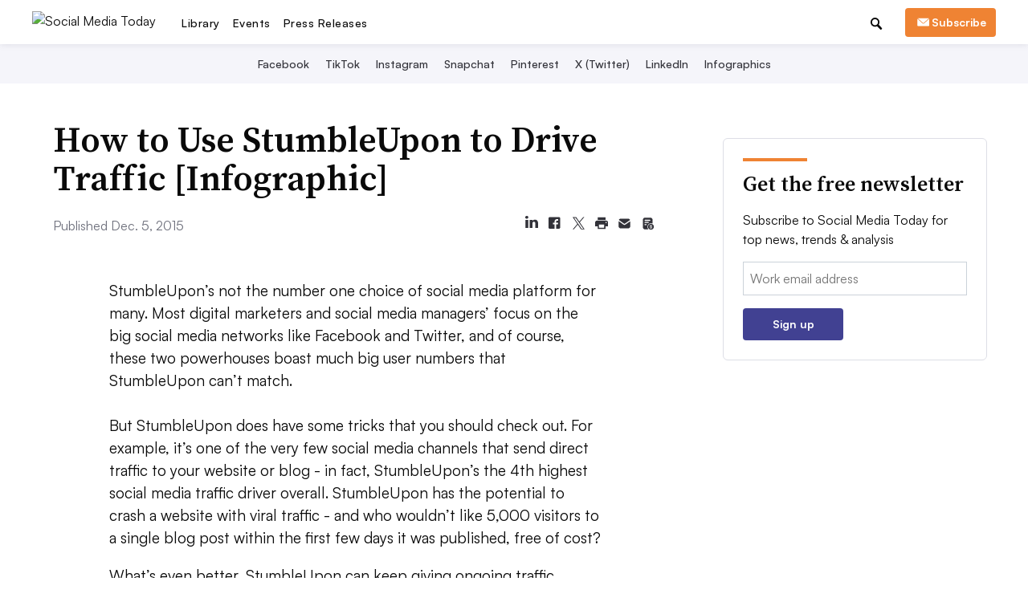

--- FILE ---
content_type: text/html; charset=utf-8
request_url: https://www.google.com/recaptcha/api2/aframe
body_size: 268
content:
<!DOCTYPE HTML><html><head><meta http-equiv="content-type" content="text/html; charset=UTF-8"></head><body><script nonce="HNgIBSciKJq9vCr5eZX7xQ">/** Anti-fraud and anti-abuse applications only. See google.com/recaptcha */ try{var clients={'sodar':'https://pagead2.googlesyndication.com/pagead/sodar?'};window.addEventListener("message",function(a){try{if(a.source===window.parent){var b=JSON.parse(a.data);var c=clients[b['id']];if(c){var d=document.createElement('img');d.src=c+b['params']+'&rc='+(localStorage.getItem("rc::a")?sessionStorage.getItem("rc::b"):"");window.document.body.appendChild(d);sessionStorage.setItem("rc::e",parseInt(sessionStorage.getItem("rc::e")||0)+1);localStorage.setItem("rc::h",'1764073821152');}}}catch(b){}});window.parent.postMessage("_grecaptcha_ready", "*");}catch(b){}</script></body></html>

--- FILE ---
content_type: application/javascript; charset=utf-8
request_url: https://fundingchoicesmessages.google.com/f/AGSKWxUTkU6LkU8e0YflpAArjGaT_ASDjMwo8BHUGpcBekP7FEO2Svl7UaalkbSp8ndEkbZYSYjpOnQ3HMNBy8KHmsKIYGRqEKKF6kAcswYCEVxt-yipv2xrcu18kv-DquU-ltQoyjvZAw==?fccs=W251bGwsbnVsbCxudWxsLG51bGwsbnVsbCxudWxsLFsxNzY0MDczODE5LDk3OTAwMDAwMF0sbnVsbCxudWxsLG51bGwsW251bGwsWzcsNl0sbnVsbCxudWxsLG51bGwsbnVsbCxudWxsLG51bGwsbnVsbCxudWxsLG51bGwsM10sImh0dHBzOi8vd3d3LnNvY2lhbG1lZGlhdG9kYXkuY29tL3NvY2lhbC1uZXR3b3Jrcy9ob3ctdXNlLXN0dW1ibGV1cG9uLWRyaXZlLXRyYWZmaWMtaW5mb2dyYXBoaWMiLG51bGwsW1s4LCJZdVB6VnV4NXhuYyJdLFs5LCJlbi1VUyJdLFsxNiwiWzEsMSwxXSJdLFsxOSwiMiJdLFsxNywiWzBdIl0sWzI0LCIiXSxbMjksImZhbHNlIl1dXQ
body_size: 124
content:
if (typeof __googlefc.fcKernelManager.run === 'function') {"use strict";this.default_ContributorServingResponseClientJs=this.default_ContributorServingResponseClientJs||{};(function(_){var window=this;
try{
var gp=function(a){this.A=_.t(a)};_.u(gp,_.J);var hp=function(a){this.A=_.t(a)};_.u(hp,_.J);hp.prototype.getWhitelistStatus=function(){return _.F(this,2)};var ip=function(a){this.A=_.t(a)};_.u(ip,_.J);var jp=_.Yc(ip),kp=function(a,b,c){this.B=a;this.j=_.A(b,gp,1);this.l=_.A(b,_.Hk,3);this.F=_.A(b,hp,4);a=this.B.location.hostname;this.D=_.Gg(this.j,2)&&_.O(this.j,2)!==""?_.O(this.j,2):a;a=new _.Qg(_.Ik(this.l));this.C=new _.ch(_.q.document,this.D,a);this.console=null;this.o=new _.cp(this.B,c,a)};
kp.prototype.run=function(){if(_.O(this.j,3)){var a=this.C,b=_.O(this.j,3),c=_.eh(a),d=new _.Wg;b=_.jg(d,1,b);c=_.D(c,1,b);_.ih(a,c)}else _.fh(this.C,"FCNEC");_.ep(this.o,_.A(this.l,_.Ae,1),this.l.getDefaultConsentRevocationText(),this.l.getDefaultConsentRevocationCloseText(),this.l.getDefaultConsentRevocationAttestationText(),this.D);_.fp(this.o,_.F(this.F,1),this.F.getWhitelistStatus());var e;a=(e=this.B.googlefc)==null?void 0:e.__executeManualDeployment;a!==void 0&&typeof a==="function"&&_.Jo(this.o.G,
"manualDeploymentApi")};var lp=function(){};lp.prototype.run=function(a,b,c){var d;return _.v(function(e){d=jp(b);(new kp(a,d,c)).run();return e.return({})})};_.Lk(7,new lp);
}catch(e){_._DumpException(e)}
}).call(this,this.default_ContributorServingResponseClientJs);
// Google Inc.

//# sourceURL=/_/mss/boq-content-ads-contributor/_/js/k=boq-content-ads-contributor.ContributorServingResponseClientJs.en_US.YuPzVux5xnc.es5.O/d=1/exm=ad_blocking_detection_executable,kernel_loader,loader_js_executable/ed=1/rs=AJlcJMzXRkGhK1SzoL5mPHKF3E2p3YVyJA/m=cookie_refresh_executable
__googlefc.fcKernelManager.run('\x5b\x5b\x5b7,\x22\x5b\x5bnull,\\\x22socialmediatoday.com\\\x22,\\\x22AKsRol9ya6jxaSvrcIqPv-TgH6iJEoK3o0wVz9Wacizbg52UMOjD-_L5SBwo-2opL2l3dLEC3Rikwjn-gsxrWvBLyCYWccC5NZvnPnA5Tx7CSBpIXm_OQGjX-RonW4NBaZhxe4EPGWDOvmW2GJXqgYyCB4TUvH3N4Q\\\\u003d\\\\u003d\\\x22\x5d,null,\x5b\x5bnull,null,null,\\\x22https:\/\/fundingchoicesmessages.google.com\/f\/AGSKWxXrGAhHZ125TSl4GZTlvWudhSIkR6Umz14gJ_dJ484ib-6Rc9Ikpm72ZIJmaBKKIlllFPlVUZYBR9MJDYGA1iWgE4zOmaH_cNm9Z5VUI2QgrbT44fbPVZv1-jLD9im5J-63NI3G_A\\\\u003d\\\\u003d\\\x22\x5d,null,null,\x5bnull,null,null,\\\x22https:\/\/fundingchoicesmessages.google.com\/el\/AGSKWxW-JA2qDB9-CcqAOSnwRLatKt5YMJnaGUGclx4zr7pZFStoE5A1FCBktCyVw0bIe4sn4KLtPy4LTgNqQrDcvk9ciVXd5UhSxwvu_oUUfWFy3dK67E9VV1kmKDZkSB4NSi8OQHKldA\\\\u003d\\\\u003d\\\x22\x5d,null,\x5bnull,\x5b7,6\x5d,null,null,null,null,null,null,null,null,null,3\x5d\x5d,\x5b2,1\x5d\x5d\x22\x5d\x5d,\x5bnull,null,null,\x22https:\/\/fundingchoicesmessages.google.com\/f\/AGSKWxW4BDZrIc11hlJ6AUeMiWuye0W4LgCu2BMM0MYz5HLY8ZNlL6Fn5QBjcQx5MOa6lY_LXKJKB_RIJ6Kq1edDRagSHC9DQrn8O6BiAlKGGza6FWNtcP5alV3JTstC9n5l-nY43tZsdA\\u003d\\u003d\x22\x5d\x5d');}

--- FILE ---
content_type: application/javascript; charset=utf-8
request_url: https://fundingchoicesmessages.google.com/f/AGSKWxVjAIGZfkhuDsIEQXPvhA2XB2gV1XcV3gmszIPJjS8LfyEz6zyBD0wEMw10c1PZo3OJK2jaQQfpU7iMN7LtaWzUUr_ZQ09JHADUeL81_k6hhBz4iQ-sGu9Axj9BZSwcGxp9XaFXU07nfYJYI_H0TXHgVT_rP6wnScqBTgp1ds6nyeI9dL0sxLia0Zcb/_/deluxe/ad./Adsplex-/embed_ad._adchoices..ng/ads/
body_size: -1291
content:
window['e8030788-1620-48f8-8d8d-4f611159fad7'] = true;

--- FILE ---
content_type: application/javascript; charset=UTF-8
request_url: https://www.socialmediatoday.com/cdn-cgi/challenge-platform/scripts/jsd/main.js
body_size: 4496
content:
window._cf_chl_opt={VnHPF6:'b'};~function(R2,L,Y,n,b,o,i,a){R2=N,function(x,s,RH,R1,j,e){for(RH={x:383,s:418,j:419,e:336,W:354,Q:315,k:411,g:344,J:357,B:380},R1=N,j=x();!![];)try{if(e=parseInt(R1(RH.x))/1+parseInt(R1(RH.s))/2+parseInt(R1(RH.j))/3+parseInt(R1(RH.e))/4*(-parseInt(R1(RH.W))/5)+parseInt(R1(RH.Q))/6*(-parseInt(R1(RH.k))/7)+parseInt(R1(RH.g))/8*(-parseInt(R1(RH.J))/9)+parseInt(R1(RH.B))/10,e===s)break;else j.push(j.shift())}catch(W){j.push(j.shift())}}(R,447887),L=this||self,Y=L[R2(352)],n={},n[R2(374)]='o',n[R2(389)]='s',n[R2(309)]='u',n[R2(402)]='z',n[R2(348)]='n',n[R2(392)]='I',n[R2(396)]='b',b=n,L[R2(346)]=function(x,s,j,W,Ru,RB,RJ,Rj,g,J,B,F,M,h){if(Ru={x:393,s:398,j:334,e:385,W:324,Q:397,k:385,g:326,J:422,B:321,F:313,M:353},RB={x:329,s:321,j:405},RJ={x:307,s:416,j:338,e:361},Rj=R2,s===null||void 0===s)return W;for(g=H(s),x[Rj(Ru.x)][Rj(Ru.s)]&&(g=g[Rj(Ru.j)](x[Rj(Ru.x)][Rj(Ru.s)](s))),g=x[Rj(Ru.e)][Rj(Ru.W)]&&x[Rj(Ru.Q)]?x[Rj(Ru.k)][Rj(Ru.W)](new x[(Rj(Ru.Q))](g)):function(X,RV,Z){for(RV=Rj,X[RV(RB.x)](),Z=0;Z<X[RV(RB.s)];X[Z]===X[Z+1]?X[RV(RB.j)](Z+1,1):Z+=1);return X}(g),J='nAsAaAb'.split('A'),J=J[Rj(Ru.g)][Rj(Ru.J)](J),B=0;B<g[Rj(Ru.B)];F=g[B],M=l(x,s,F),J(M)?(h=M==='s'&&!x[Rj(Ru.F)](s[F]),Rj(Ru.M)===j+F?Q(j+F,M):h||Q(j+F,s[F])):Q(j+F,M),B++);return W;function Q(X,Z,Rs){Rs=N,Object[Rs(RJ.x)][Rs(RJ.s)][Rs(RJ.j)](W,Z)||(W[Z]=[]),W[Z][Rs(RJ.e)](X)}},o=R2(382)[R2(421)](';'),i=o[R2(326)][R2(422)](o),L[R2(318)]=function(x,s,RF,RL,j,W,Q,k){for(RF={x:364,s:321,j:335,e:361,W:381},RL=R2,j=Object[RL(RF.x)](s),W=0;W<j[RL(RF.s)];W++)if(Q=j[W],Q==='f'&&(Q='N'),x[Q]){for(k=0;k<s[j[W]][RL(RF.s)];-1===x[Q][RL(RF.j)](s[j[W]][k])&&(i(s[j[W]][k])||x[Q][RL(RF.e)]('o.'+s[j[W]][k])),k++);}else x[Q]=s[j[W]][RL(RF.W)](function(g){return'o.'+g})},a=function(RS,Rd,Rc,RZ,Rv,Rh,RY,s,j,e){return RS={x:414,s:377},Rd={x:408,s:408,j:361,e:408,W:408,Q:327,k:330,g:361},Rc={x:321},RZ={x:420},Rv={x:321,s:330,j:307,e:416,W:338,Q:307,k:416,g:338,J:416,B:420,F:361,M:420,h:420,X:408,v:361,Z:408,c:307,d:416,S:338,O:420,E:361,K:420,D:327},Rh={x:317,s:330},RY=R2,s=String[RY(RS.x)],j={'h':function(W){return null==W?'':j.g(W,6,function(Q,Rz){return Rz=N,Rz(Rh.x)[Rz(Rh.s)](Q)})},'g':function(W,Q,J,Ry,B,F,M,X,Z,S,O,E,K,D,T,G,P,R0){if(Ry=RY,W==null)return'';for(F={},M={},X='',Z=2,S=3,O=2,E=[],K=0,D=0,T=0;T<W[Ry(Rv.x)];T+=1)if(G=W[Ry(Rv.s)](T),Object[Ry(Rv.j)][Ry(Rv.e)][Ry(Rv.W)](F,G)||(F[G]=S++,M[G]=!0),P=X+G,Object[Ry(Rv.Q)][Ry(Rv.k)][Ry(Rv.g)](F,P))X=P;else{if(Object[Ry(Rv.j)][Ry(Rv.J)][Ry(Rv.W)](M,X)){if(256>X[Ry(Rv.B)](0)){for(B=0;B<O;K<<=1,D==Q-1?(D=0,E[Ry(Rv.F)](J(K)),K=0):D++,B++);for(R0=X[Ry(Rv.M)](0),B=0;8>B;K=K<<1|R0&1,Q-1==D?(D=0,E[Ry(Rv.F)](J(K)),K=0):D++,R0>>=1,B++);}else{for(R0=1,B=0;B<O;K=K<<1|R0,Q-1==D?(D=0,E[Ry(Rv.F)](J(K)),K=0):D++,R0=0,B++);for(R0=X[Ry(Rv.h)](0),B=0;16>B;K=K<<1|1&R0,Q-1==D?(D=0,E[Ry(Rv.F)](J(K)),K=0):D++,R0>>=1,B++);}Z--,Z==0&&(Z=Math[Ry(Rv.X)](2,O),O++),delete M[X]}else for(R0=F[X],B=0;B<O;K=K<<1|R0&1.93,Q-1==D?(D=0,E[Ry(Rv.v)](J(K)),K=0):D++,R0>>=1,B++);X=(Z--,0==Z&&(Z=Math[Ry(Rv.Z)](2,O),O++),F[P]=S++,String(G))}if(''!==X){if(Object[Ry(Rv.c)][Ry(Rv.d)][Ry(Rv.S)](M,X)){if(256>X[Ry(Rv.O)](0)){for(B=0;B<O;K<<=1,Q-1==D?(D=0,E[Ry(Rv.E)](J(K)),K=0):D++,B++);for(R0=X[Ry(Rv.K)](0),B=0;8>B;K=K<<1|R0&1.15,Q-1==D?(D=0,E[Ry(Rv.E)](J(K)),K=0):D++,R0>>=1,B++);}else{for(R0=1,B=0;B<O;K=K<<1.41|R0,D==Q-1?(D=0,E[Ry(Rv.F)](J(K)),K=0):D++,R0=0,B++);for(R0=X[Ry(Rv.h)](0),B=0;16>B;K=R0&1|K<<1,Q-1==D?(D=0,E[Ry(Rv.F)](J(K)),K=0):D++,R0>>=1,B++);}Z--,0==Z&&(Z=Math[Ry(Rv.Z)](2,O),O++),delete M[X]}else for(R0=F[X],B=0;B<O;K=K<<1.45|1&R0,Q-1==D?(D=0,E[Ry(Rv.v)](J(K)),K=0):D++,R0>>=1,B++);Z--,0==Z&&O++}for(R0=2,B=0;B<O;K=R0&1|K<<1,D==Q-1?(D=0,E[Ry(Rv.F)](J(K)),K=0):D++,R0>>=1,B++);for(;;)if(K<<=1,Q-1==D){E[Ry(Rv.F)](J(K));break}else D++;return E[Ry(Rv.D)]('')},'j':function(W,Rm){return Rm=RY,null==W?'':''==W?null:j.i(W[Rm(Rc.x)],32768,function(Q,Rw){return Rw=Rm,W[Rw(RZ.x)](Q)})},'i':function(W,Q,J,RI,B,F,M,X,Z,S,O,E,K,D,T,G,R0,P){for(RI=RY,B=[],F=4,M=4,X=3,Z=[],E=J(0),K=Q,D=1,S=0;3>S;B[S]=S,S+=1);for(T=0,G=Math[RI(Rd.x)](2,2),O=1;O!=G;P=K&E,K>>=1,K==0&&(K=Q,E=J(D++)),T|=O*(0<P?1:0),O<<=1);switch(T){case 0:for(T=0,G=Math[RI(Rd.x)](2,8),O=1;O!=G;P=E&K,K>>=1,0==K&&(K=Q,E=J(D++)),T|=O*(0<P?1:0),O<<=1);R0=s(T);break;case 1:for(T=0,G=Math[RI(Rd.s)](2,16),O=1;O!=G;P=K&E,K>>=1,0==K&&(K=Q,E=J(D++)),T|=(0<P?1:0)*O,O<<=1);R0=s(T);break;case 2:return''}for(S=B[3]=R0,Z[RI(Rd.j)](R0);;){if(D>W)return'';for(T=0,G=Math[RI(Rd.e)](2,X),O=1;G!=O;P=K&E,K>>=1,K==0&&(K=Q,E=J(D++)),T|=O*(0<P?1:0),O<<=1);switch(R0=T){case 0:for(T=0,G=Math[RI(Rd.W)](2,8),O=1;G!=O;P=K&E,K>>=1,0==K&&(K=Q,E=J(D++)),T|=O*(0<P?1:0),O<<=1);B[M++]=s(T),R0=M-1,F--;break;case 1:for(T=0,G=Math[RI(Rd.e)](2,16),O=1;O!=G;P=K&E,K>>=1,K==0&&(K=Q,E=J(D++)),T|=O*(0<P?1:0),O<<=1);B[M++]=s(T),R0=M-1,F--;break;case 2:return Z[RI(Rd.Q)]('')}if(0==F&&(F=Math[RI(Rd.e)](2,X),X++),B[R0])R0=B[R0];else if(R0===M)R0=S+S[RI(Rd.k)](0);else return null;Z[RI(Rd.g)](R0),B[M++]=S+R0[RI(Rd.k)](0),F--,S=R0,0==F&&(F=Math[RI(Rd.s)](2,X),X++)}}},e={},e[RY(RS.s)]=j.h,e}(),C();function H(x,Rp,Rx,s){for(Rp={x:334,s:364,j:355},Rx=R2,s=[];x!==null;s=s[Rx(Rp.x)](Object[Rx(Rp.s)](x)),x=Object[Rx(Rp.j)](x));return s}function U(x,s,RQ,RR){return RQ={x:347,s:347,j:307,e:401,W:338,Q:335,k:372},RR=R2,s instanceof x[RR(RQ.x)]&&0<x[RR(RQ.s)][RR(RQ.j)][RR(RQ.e)][RR(RQ.W)](s)[RR(RQ.Q)](RR(RQ.k))}function l(x,s,j,Rg,RN,e){RN=(Rg={x:386,s:385,j:367,e:385,W:311},R2);try{return s[j][RN(Rg.x)](function(){}),'p'}catch(W){}try{if(null==s[j])return s[j]===void 0?'u':'x'}catch(Q){return'i'}return x[RN(Rg.s)][RN(Rg.j)](s[j])?'a':s[j]===x[RN(Rg.e)]?'p5':!0===s[j]?'T':!1===s[j]?'F':(e=typeof s[j],RN(Rg.W)==e?U(x,s[j])?'N':'f':b[e]||'?')}function A(RM,Rr,j,W,Q,k,g){Rr=(RM={x:331,s:320,j:323,e:391,W:388,Q:417,k:390,g:343,J:345,B:375,F:415,M:417,h:395},R2);try{return j=Y[Rr(RM.x)](Rr(RM.s)),j[Rr(RM.j)]=Rr(RM.e),j[Rr(RM.W)]='-1',Y[Rr(RM.Q)][Rr(RM.k)](j),W=j[Rr(RM.g)],Q={},Q=BAnB4(W,W,'',Q),Q=BAnB4(W,W[Rr(RM.J)]||W[Rr(RM.B)],'n.',Q),Q=BAnB4(W,j[Rr(RM.F)],'d.',Q),Y[Rr(RM.M)][Rr(RM.h)](j),k={},k.r=Q,k.e=null,k}catch(J){return g={},g.r={},g.e=J,g}}function R(RP){return RP='number,wfJU3,chlApiClientVersion,api,document,d.cookie,120bFgdFu,getPrototypeOf,VnHPF6,2598741LvxcPY,parent,_cf_chl_opt,addEventListener,push,XMLHttpRequest,status,keys,stringify,floor,isArray,onerror,xhr-error,timeout,success,[native code],onload,object,navigator,/b/ov1/0.8644177979402597:1764072784:wAFbKomY6ITdDROT5VhyKLgry9ne11aLXhRVUe7Zg4o/,JLHVt,send,cloudflare-invisible,12027320IFaSqF,map,_cf_chl_opt;WVJdi2;tGfE6;eHFr4;rZpcH7;DMab5;uBWD2;TZOO6;NFIEc5;SBead5;rNss8;ssnu4;WlNXb1;QNPd6;BAnB4;Jxahl3;fLDZ5;fAvt5,391751exhrAm,now,Array,catch,http-code:,tabIndex,string,appendChild,display: none,bigint,Object,NUDr6,removeChild,boolean,Set,getOwnPropertyNames,open,random,toString,symbol,errorInfoObject,msg,splice,/cdn-cgi/challenge-platform/h/,__CF$cv$params,pow,sid,jsd,7EZamkF,ontimeout,chlApiUrl,fromCharCode,contentDocument,hasOwnProperty,body,794754OFSCfA,1022625kZOgWC,charCodeAt,split,bind,/invisible/jsd,POST,prototype,/jsd/oneshot/13c98df4ef2d/0.8644177979402597:1764072784:wAFbKomY6ITdDROT5VhyKLgry9ne11aLXhRVUe7Zg4o/,undefined,chlApiRumWidgetAgeMs,function,error,isNaN,chlApiSitekey,4377762jqQLrz,BHcSU3,QESd1nuXAaJszg$vNTciFq4BMRGrlIZmDLKjo96weUCHtY7y+kOp8b02VPf5xW-3h,Jxahl3,event,iframe,length,onreadystatechange,style,from,error on cf_chl_props,includes,join,postMessage,sort,charAt,createElement,detail,loading,concat,indexOf,144412jJKfHz,source,call,DOMContentLoaded,mAxV0,readyState,chctx,contentWindow,8rIlRYI,clientInformation,BAnB4,Function'.split(','),R=function(){return RP},R()}function z(x,Ro,R3){return Ro={x:400},R3=R2,Math[R3(Ro.x)]()<x}function C(RT,RD,RE,Rn,x,s,j,e,W){if(RT={x:407,s:351,j:341,e:333,W:360,Q:360,k:339,g:322},RD={x:341,s:333,j:322},RE={x:325},Rn=R2,x=L[Rn(RT.x)],!x)return;if(!y())return;(s=![],j=x[Rn(RT.s)]===!![],e=function(Rb,Q){if(Rb=Rn,!s){if(s=!![],!y())return;Q=A(),m(Q.r,function(k){f(x,k)}),Q.e&&I(Rb(RE.x),Q.e)}},Y[Rn(RT.j)]!==Rn(RT.e))?e():L[Rn(RT.W)]?Y[Rn(RT.Q)](Rn(RT.k),e):(W=Y[Rn(RT.g)]||function(){},Y[Rn(RT.g)]=function(RU){RU=Rn,W(),Y[RU(RD.x)]!==RU(RD.s)&&(Y[RU(RD.j)]=W,e())})}function f(j,e,RG,Rl,W,Q,k){if(RG={x:379,s:351,j:371,e:337,W:409,Q:319,k:358,g:328,J:337,B:319,F:312,M:332},Rl=R2,W=Rl(RG.x),!j[Rl(RG.s)])return;e===Rl(RG.j)?(Q={},Q[Rl(RG.e)]=W,Q[Rl(RG.W)]=j.r,Q[Rl(RG.Q)]=Rl(RG.j),L[Rl(RG.k)][Rl(RG.g)](Q,'*')):(k={},k[Rl(RG.J)]=W,k[Rl(RG.W)]=j.r,k[Rl(RG.B)]=Rl(RG.F),k[Rl(RG.M)]=e,L[Rl(RG.k)][Rl(RG.g)](k,'*'))}function I(W,Q,RW,R9,k,g,J,B,F,M,h,X){if(RW={x:404,s:312,j:407,e:406,W:359,Q:356,k:376,g:423,J:362,B:399,F:424,M:370,h:412,X:314,v:349,Z:413,c:359,d:394,S:310,O:316,E:350,K:359,D:340,T:403,G:342,P:337,R0:410,RQ:378,Rk:377},R9=R2,!z(.01))return![];g=(k={},k[R9(RW.x)]=W,k[R9(RW.s)]=Q,k);try{J=L[R9(RW.j)],B=R9(RW.e)+L[R9(RW.W)][R9(RW.Q)]+R9(RW.k)+J.r+R9(RW.g),F=new L[(R9(RW.J))](),F[R9(RW.B)](R9(RW.F),B),F[R9(RW.M)]=2500,F[R9(RW.h)]=function(){},M={},M[R9(RW.X)]=L[R9(RW.W)][R9(RW.v)],M[R9(RW.Z)]=L[R9(RW.c)][R9(RW.d)],M[R9(RW.S)]=L[R9(RW.c)][R9(RW.O)],M[R9(RW.E)]=L[R9(RW.K)][R9(RW.D)],h=M,X={},X[R9(RW.T)]=g,X[R9(RW.G)]=h,X[R9(RW.P)]=R9(RW.R0),F[R9(RW.RQ)](a[R9(RW.Rk)](X))}catch(v){}}function N(x,s,j){return j=R(),N=function(V,L,r){return V=V-307,r=j[V],r},N(x,s)}function y(Ri,R4,x,s,j,e){return Ri={x:407,s:366,j:384},R4=R2,x=L[R4(Ri.x)],s=3600,j=Math[R4(Ri.s)](+atob(x.t)),e=Math[R4(Ri.s)](Date[R4(Ri.j)]()/1e3),e-j>s?![]:!![]}function m(x,s,Rf,RC,Ra,RA,R5,j,e){Rf={x:407,s:362,j:399,e:424,W:406,Q:359,k:356,g:308,J:351,B:370,F:412,M:373,h:368,X:378,v:377,Z:365},RC={x:369},Ra={x:363,s:363,j:371,e:387},RA={x:370},R5=R2,j=L[R5(Rf.x)],e=new L[(R5(Rf.s))](),e[R5(Rf.j)](R5(Rf.e),R5(Rf.W)+L[R5(Rf.Q)][R5(Rf.k)]+R5(Rf.g)+j.r),j[R5(Rf.J)]&&(e[R5(Rf.B)]=5e3,e[R5(Rf.F)]=function(R6){R6=R5,s(R6(RA.x))}),e[R5(Rf.M)]=function(R7){R7=R5,e[R7(Ra.x)]>=200&&e[R7(Ra.s)]<300?s(R7(Ra.j)):s(R7(Ra.e)+e[R7(Ra.x)])},e[R5(Rf.h)]=function(R8){R8=R5,s(R8(RC.x))},e[R5(Rf.X)](a[R5(Rf.v)](JSON[R5(Rf.Z)](x)))}}()